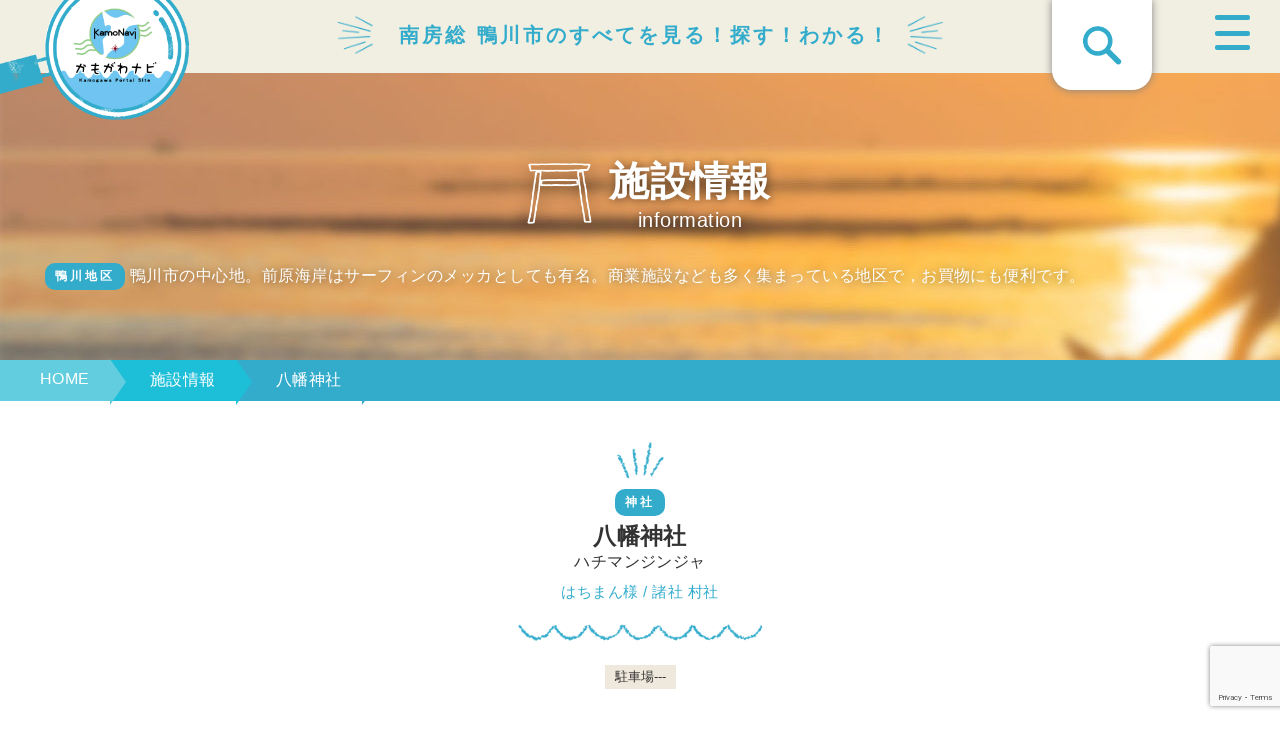

--- FILE ---
content_type: text/html; charset=utf-8
request_url: https://www.google.com/recaptcha/api2/anchor?ar=1&k=6LfZdWYdAAAAAETQEfzWkWZK55SRSt9drwuAlify&co=aHR0cHM6Ly93d3cua2Ftb25hdmkuanA6NDQz&hl=en&v=PoyoqOPhxBO7pBk68S4YbpHZ&size=invisible&anchor-ms=20000&execute-ms=30000&cb=38xf9pdyt07z
body_size: 48554
content:
<!DOCTYPE HTML><html dir="ltr" lang="en"><head><meta http-equiv="Content-Type" content="text/html; charset=UTF-8">
<meta http-equiv="X-UA-Compatible" content="IE=edge">
<title>reCAPTCHA</title>
<style type="text/css">
/* cyrillic-ext */
@font-face {
  font-family: 'Roboto';
  font-style: normal;
  font-weight: 400;
  font-stretch: 100%;
  src: url(//fonts.gstatic.com/s/roboto/v48/KFO7CnqEu92Fr1ME7kSn66aGLdTylUAMa3GUBHMdazTgWw.woff2) format('woff2');
  unicode-range: U+0460-052F, U+1C80-1C8A, U+20B4, U+2DE0-2DFF, U+A640-A69F, U+FE2E-FE2F;
}
/* cyrillic */
@font-face {
  font-family: 'Roboto';
  font-style: normal;
  font-weight: 400;
  font-stretch: 100%;
  src: url(//fonts.gstatic.com/s/roboto/v48/KFO7CnqEu92Fr1ME7kSn66aGLdTylUAMa3iUBHMdazTgWw.woff2) format('woff2');
  unicode-range: U+0301, U+0400-045F, U+0490-0491, U+04B0-04B1, U+2116;
}
/* greek-ext */
@font-face {
  font-family: 'Roboto';
  font-style: normal;
  font-weight: 400;
  font-stretch: 100%;
  src: url(//fonts.gstatic.com/s/roboto/v48/KFO7CnqEu92Fr1ME7kSn66aGLdTylUAMa3CUBHMdazTgWw.woff2) format('woff2');
  unicode-range: U+1F00-1FFF;
}
/* greek */
@font-face {
  font-family: 'Roboto';
  font-style: normal;
  font-weight: 400;
  font-stretch: 100%;
  src: url(//fonts.gstatic.com/s/roboto/v48/KFO7CnqEu92Fr1ME7kSn66aGLdTylUAMa3-UBHMdazTgWw.woff2) format('woff2');
  unicode-range: U+0370-0377, U+037A-037F, U+0384-038A, U+038C, U+038E-03A1, U+03A3-03FF;
}
/* math */
@font-face {
  font-family: 'Roboto';
  font-style: normal;
  font-weight: 400;
  font-stretch: 100%;
  src: url(//fonts.gstatic.com/s/roboto/v48/KFO7CnqEu92Fr1ME7kSn66aGLdTylUAMawCUBHMdazTgWw.woff2) format('woff2');
  unicode-range: U+0302-0303, U+0305, U+0307-0308, U+0310, U+0312, U+0315, U+031A, U+0326-0327, U+032C, U+032F-0330, U+0332-0333, U+0338, U+033A, U+0346, U+034D, U+0391-03A1, U+03A3-03A9, U+03B1-03C9, U+03D1, U+03D5-03D6, U+03F0-03F1, U+03F4-03F5, U+2016-2017, U+2034-2038, U+203C, U+2040, U+2043, U+2047, U+2050, U+2057, U+205F, U+2070-2071, U+2074-208E, U+2090-209C, U+20D0-20DC, U+20E1, U+20E5-20EF, U+2100-2112, U+2114-2115, U+2117-2121, U+2123-214F, U+2190, U+2192, U+2194-21AE, U+21B0-21E5, U+21F1-21F2, U+21F4-2211, U+2213-2214, U+2216-22FF, U+2308-230B, U+2310, U+2319, U+231C-2321, U+2336-237A, U+237C, U+2395, U+239B-23B7, U+23D0, U+23DC-23E1, U+2474-2475, U+25AF, U+25B3, U+25B7, U+25BD, U+25C1, U+25CA, U+25CC, U+25FB, U+266D-266F, U+27C0-27FF, U+2900-2AFF, U+2B0E-2B11, U+2B30-2B4C, U+2BFE, U+3030, U+FF5B, U+FF5D, U+1D400-1D7FF, U+1EE00-1EEFF;
}
/* symbols */
@font-face {
  font-family: 'Roboto';
  font-style: normal;
  font-weight: 400;
  font-stretch: 100%;
  src: url(//fonts.gstatic.com/s/roboto/v48/KFO7CnqEu92Fr1ME7kSn66aGLdTylUAMaxKUBHMdazTgWw.woff2) format('woff2');
  unicode-range: U+0001-000C, U+000E-001F, U+007F-009F, U+20DD-20E0, U+20E2-20E4, U+2150-218F, U+2190, U+2192, U+2194-2199, U+21AF, U+21E6-21F0, U+21F3, U+2218-2219, U+2299, U+22C4-22C6, U+2300-243F, U+2440-244A, U+2460-24FF, U+25A0-27BF, U+2800-28FF, U+2921-2922, U+2981, U+29BF, U+29EB, U+2B00-2BFF, U+4DC0-4DFF, U+FFF9-FFFB, U+10140-1018E, U+10190-1019C, U+101A0, U+101D0-101FD, U+102E0-102FB, U+10E60-10E7E, U+1D2C0-1D2D3, U+1D2E0-1D37F, U+1F000-1F0FF, U+1F100-1F1AD, U+1F1E6-1F1FF, U+1F30D-1F30F, U+1F315, U+1F31C, U+1F31E, U+1F320-1F32C, U+1F336, U+1F378, U+1F37D, U+1F382, U+1F393-1F39F, U+1F3A7-1F3A8, U+1F3AC-1F3AF, U+1F3C2, U+1F3C4-1F3C6, U+1F3CA-1F3CE, U+1F3D4-1F3E0, U+1F3ED, U+1F3F1-1F3F3, U+1F3F5-1F3F7, U+1F408, U+1F415, U+1F41F, U+1F426, U+1F43F, U+1F441-1F442, U+1F444, U+1F446-1F449, U+1F44C-1F44E, U+1F453, U+1F46A, U+1F47D, U+1F4A3, U+1F4B0, U+1F4B3, U+1F4B9, U+1F4BB, U+1F4BF, U+1F4C8-1F4CB, U+1F4D6, U+1F4DA, U+1F4DF, U+1F4E3-1F4E6, U+1F4EA-1F4ED, U+1F4F7, U+1F4F9-1F4FB, U+1F4FD-1F4FE, U+1F503, U+1F507-1F50B, U+1F50D, U+1F512-1F513, U+1F53E-1F54A, U+1F54F-1F5FA, U+1F610, U+1F650-1F67F, U+1F687, U+1F68D, U+1F691, U+1F694, U+1F698, U+1F6AD, U+1F6B2, U+1F6B9-1F6BA, U+1F6BC, U+1F6C6-1F6CF, U+1F6D3-1F6D7, U+1F6E0-1F6EA, U+1F6F0-1F6F3, U+1F6F7-1F6FC, U+1F700-1F7FF, U+1F800-1F80B, U+1F810-1F847, U+1F850-1F859, U+1F860-1F887, U+1F890-1F8AD, U+1F8B0-1F8BB, U+1F8C0-1F8C1, U+1F900-1F90B, U+1F93B, U+1F946, U+1F984, U+1F996, U+1F9E9, U+1FA00-1FA6F, U+1FA70-1FA7C, U+1FA80-1FA89, U+1FA8F-1FAC6, U+1FACE-1FADC, U+1FADF-1FAE9, U+1FAF0-1FAF8, U+1FB00-1FBFF;
}
/* vietnamese */
@font-face {
  font-family: 'Roboto';
  font-style: normal;
  font-weight: 400;
  font-stretch: 100%;
  src: url(//fonts.gstatic.com/s/roboto/v48/KFO7CnqEu92Fr1ME7kSn66aGLdTylUAMa3OUBHMdazTgWw.woff2) format('woff2');
  unicode-range: U+0102-0103, U+0110-0111, U+0128-0129, U+0168-0169, U+01A0-01A1, U+01AF-01B0, U+0300-0301, U+0303-0304, U+0308-0309, U+0323, U+0329, U+1EA0-1EF9, U+20AB;
}
/* latin-ext */
@font-face {
  font-family: 'Roboto';
  font-style: normal;
  font-weight: 400;
  font-stretch: 100%;
  src: url(//fonts.gstatic.com/s/roboto/v48/KFO7CnqEu92Fr1ME7kSn66aGLdTylUAMa3KUBHMdazTgWw.woff2) format('woff2');
  unicode-range: U+0100-02BA, U+02BD-02C5, U+02C7-02CC, U+02CE-02D7, U+02DD-02FF, U+0304, U+0308, U+0329, U+1D00-1DBF, U+1E00-1E9F, U+1EF2-1EFF, U+2020, U+20A0-20AB, U+20AD-20C0, U+2113, U+2C60-2C7F, U+A720-A7FF;
}
/* latin */
@font-face {
  font-family: 'Roboto';
  font-style: normal;
  font-weight: 400;
  font-stretch: 100%;
  src: url(//fonts.gstatic.com/s/roboto/v48/KFO7CnqEu92Fr1ME7kSn66aGLdTylUAMa3yUBHMdazQ.woff2) format('woff2');
  unicode-range: U+0000-00FF, U+0131, U+0152-0153, U+02BB-02BC, U+02C6, U+02DA, U+02DC, U+0304, U+0308, U+0329, U+2000-206F, U+20AC, U+2122, U+2191, U+2193, U+2212, U+2215, U+FEFF, U+FFFD;
}
/* cyrillic-ext */
@font-face {
  font-family: 'Roboto';
  font-style: normal;
  font-weight: 500;
  font-stretch: 100%;
  src: url(//fonts.gstatic.com/s/roboto/v48/KFO7CnqEu92Fr1ME7kSn66aGLdTylUAMa3GUBHMdazTgWw.woff2) format('woff2');
  unicode-range: U+0460-052F, U+1C80-1C8A, U+20B4, U+2DE0-2DFF, U+A640-A69F, U+FE2E-FE2F;
}
/* cyrillic */
@font-face {
  font-family: 'Roboto';
  font-style: normal;
  font-weight: 500;
  font-stretch: 100%;
  src: url(//fonts.gstatic.com/s/roboto/v48/KFO7CnqEu92Fr1ME7kSn66aGLdTylUAMa3iUBHMdazTgWw.woff2) format('woff2');
  unicode-range: U+0301, U+0400-045F, U+0490-0491, U+04B0-04B1, U+2116;
}
/* greek-ext */
@font-face {
  font-family: 'Roboto';
  font-style: normal;
  font-weight: 500;
  font-stretch: 100%;
  src: url(//fonts.gstatic.com/s/roboto/v48/KFO7CnqEu92Fr1ME7kSn66aGLdTylUAMa3CUBHMdazTgWw.woff2) format('woff2');
  unicode-range: U+1F00-1FFF;
}
/* greek */
@font-face {
  font-family: 'Roboto';
  font-style: normal;
  font-weight: 500;
  font-stretch: 100%;
  src: url(//fonts.gstatic.com/s/roboto/v48/KFO7CnqEu92Fr1ME7kSn66aGLdTylUAMa3-UBHMdazTgWw.woff2) format('woff2');
  unicode-range: U+0370-0377, U+037A-037F, U+0384-038A, U+038C, U+038E-03A1, U+03A3-03FF;
}
/* math */
@font-face {
  font-family: 'Roboto';
  font-style: normal;
  font-weight: 500;
  font-stretch: 100%;
  src: url(//fonts.gstatic.com/s/roboto/v48/KFO7CnqEu92Fr1ME7kSn66aGLdTylUAMawCUBHMdazTgWw.woff2) format('woff2');
  unicode-range: U+0302-0303, U+0305, U+0307-0308, U+0310, U+0312, U+0315, U+031A, U+0326-0327, U+032C, U+032F-0330, U+0332-0333, U+0338, U+033A, U+0346, U+034D, U+0391-03A1, U+03A3-03A9, U+03B1-03C9, U+03D1, U+03D5-03D6, U+03F0-03F1, U+03F4-03F5, U+2016-2017, U+2034-2038, U+203C, U+2040, U+2043, U+2047, U+2050, U+2057, U+205F, U+2070-2071, U+2074-208E, U+2090-209C, U+20D0-20DC, U+20E1, U+20E5-20EF, U+2100-2112, U+2114-2115, U+2117-2121, U+2123-214F, U+2190, U+2192, U+2194-21AE, U+21B0-21E5, U+21F1-21F2, U+21F4-2211, U+2213-2214, U+2216-22FF, U+2308-230B, U+2310, U+2319, U+231C-2321, U+2336-237A, U+237C, U+2395, U+239B-23B7, U+23D0, U+23DC-23E1, U+2474-2475, U+25AF, U+25B3, U+25B7, U+25BD, U+25C1, U+25CA, U+25CC, U+25FB, U+266D-266F, U+27C0-27FF, U+2900-2AFF, U+2B0E-2B11, U+2B30-2B4C, U+2BFE, U+3030, U+FF5B, U+FF5D, U+1D400-1D7FF, U+1EE00-1EEFF;
}
/* symbols */
@font-face {
  font-family: 'Roboto';
  font-style: normal;
  font-weight: 500;
  font-stretch: 100%;
  src: url(//fonts.gstatic.com/s/roboto/v48/KFO7CnqEu92Fr1ME7kSn66aGLdTylUAMaxKUBHMdazTgWw.woff2) format('woff2');
  unicode-range: U+0001-000C, U+000E-001F, U+007F-009F, U+20DD-20E0, U+20E2-20E4, U+2150-218F, U+2190, U+2192, U+2194-2199, U+21AF, U+21E6-21F0, U+21F3, U+2218-2219, U+2299, U+22C4-22C6, U+2300-243F, U+2440-244A, U+2460-24FF, U+25A0-27BF, U+2800-28FF, U+2921-2922, U+2981, U+29BF, U+29EB, U+2B00-2BFF, U+4DC0-4DFF, U+FFF9-FFFB, U+10140-1018E, U+10190-1019C, U+101A0, U+101D0-101FD, U+102E0-102FB, U+10E60-10E7E, U+1D2C0-1D2D3, U+1D2E0-1D37F, U+1F000-1F0FF, U+1F100-1F1AD, U+1F1E6-1F1FF, U+1F30D-1F30F, U+1F315, U+1F31C, U+1F31E, U+1F320-1F32C, U+1F336, U+1F378, U+1F37D, U+1F382, U+1F393-1F39F, U+1F3A7-1F3A8, U+1F3AC-1F3AF, U+1F3C2, U+1F3C4-1F3C6, U+1F3CA-1F3CE, U+1F3D4-1F3E0, U+1F3ED, U+1F3F1-1F3F3, U+1F3F5-1F3F7, U+1F408, U+1F415, U+1F41F, U+1F426, U+1F43F, U+1F441-1F442, U+1F444, U+1F446-1F449, U+1F44C-1F44E, U+1F453, U+1F46A, U+1F47D, U+1F4A3, U+1F4B0, U+1F4B3, U+1F4B9, U+1F4BB, U+1F4BF, U+1F4C8-1F4CB, U+1F4D6, U+1F4DA, U+1F4DF, U+1F4E3-1F4E6, U+1F4EA-1F4ED, U+1F4F7, U+1F4F9-1F4FB, U+1F4FD-1F4FE, U+1F503, U+1F507-1F50B, U+1F50D, U+1F512-1F513, U+1F53E-1F54A, U+1F54F-1F5FA, U+1F610, U+1F650-1F67F, U+1F687, U+1F68D, U+1F691, U+1F694, U+1F698, U+1F6AD, U+1F6B2, U+1F6B9-1F6BA, U+1F6BC, U+1F6C6-1F6CF, U+1F6D3-1F6D7, U+1F6E0-1F6EA, U+1F6F0-1F6F3, U+1F6F7-1F6FC, U+1F700-1F7FF, U+1F800-1F80B, U+1F810-1F847, U+1F850-1F859, U+1F860-1F887, U+1F890-1F8AD, U+1F8B0-1F8BB, U+1F8C0-1F8C1, U+1F900-1F90B, U+1F93B, U+1F946, U+1F984, U+1F996, U+1F9E9, U+1FA00-1FA6F, U+1FA70-1FA7C, U+1FA80-1FA89, U+1FA8F-1FAC6, U+1FACE-1FADC, U+1FADF-1FAE9, U+1FAF0-1FAF8, U+1FB00-1FBFF;
}
/* vietnamese */
@font-face {
  font-family: 'Roboto';
  font-style: normal;
  font-weight: 500;
  font-stretch: 100%;
  src: url(//fonts.gstatic.com/s/roboto/v48/KFO7CnqEu92Fr1ME7kSn66aGLdTylUAMa3OUBHMdazTgWw.woff2) format('woff2');
  unicode-range: U+0102-0103, U+0110-0111, U+0128-0129, U+0168-0169, U+01A0-01A1, U+01AF-01B0, U+0300-0301, U+0303-0304, U+0308-0309, U+0323, U+0329, U+1EA0-1EF9, U+20AB;
}
/* latin-ext */
@font-face {
  font-family: 'Roboto';
  font-style: normal;
  font-weight: 500;
  font-stretch: 100%;
  src: url(//fonts.gstatic.com/s/roboto/v48/KFO7CnqEu92Fr1ME7kSn66aGLdTylUAMa3KUBHMdazTgWw.woff2) format('woff2');
  unicode-range: U+0100-02BA, U+02BD-02C5, U+02C7-02CC, U+02CE-02D7, U+02DD-02FF, U+0304, U+0308, U+0329, U+1D00-1DBF, U+1E00-1E9F, U+1EF2-1EFF, U+2020, U+20A0-20AB, U+20AD-20C0, U+2113, U+2C60-2C7F, U+A720-A7FF;
}
/* latin */
@font-face {
  font-family: 'Roboto';
  font-style: normal;
  font-weight: 500;
  font-stretch: 100%;
  src: url(//fonts.gstatic.com/s/roboto/v48/KFO7CnqEu92Fr1ME7kSn66aGLdTylUAMa3yUBHMdazQ.woff2) format('woff2');
  unicode-range: U+0000-00FF, U+0131, U+0152-0153, U+02BB-02BC, U+02C6, U+02DA, U+02DC, U+0304, U+0308, U+0329, U+2000-206F, U+20AC, U+2122, U+2191, U+2193, U+2212, U+2215, U+FEFF, U+FFFD;
}
/* cyrillic-ext */
@font-face {
  font-family: 'Roboto';
  font-style: normal;
  font-weight: 900;
  font-stretch: 100%;
  src: url(//fonts.gstatic.com/s/roboto/v48/KFO7CnqEu92Fr1ME7kSn66aGLdTylUAMa3GUBHMdazTgWw.woff2) format('woff2');
  unicode-range: U+0460-052F, U+1C80-1C8A, U+20B4, U+2DE0-2DFF, U+A640-A69F, U+FE2E-FE2F;
}
/* cyrillic */
@font-face {
  font-family: 'Roboto';
  font-style: normal;
  font-weight: 900;
  font-stretch: 100%;
  src: url(//fonts.gstatic.com/s/roboto/v48/KFO7CnqEu92Fr1ME7kSn66aGLdTylUAMa3iUBHMdazTgWw.woff2) format('woff2');
  unicode-range: U+0301, U+0400-045F, U+0490-0491, U+04B0-04B1, U+2116;
}
/* greek-ext */
@font-face {
  font-family: 'Roboto';
  font-style: normal;
  font-weight: 900;
  font-stretch: 100%;
  src: url(//fonts.gstatic.com/s/roboto/v48/KFO7CnqEu92Fr1ME7kSn66aGLdTylUAMa3CUBHMdazTgWw.woff2) format('woff2');
  unicode-range: U+1F00-1FFF;
}
/* greek */
@font-face {
  font-family: 'Roboto';
  font-style: normal;
  font-weight: 900;
  font-stretch: 100%;
  src: url(//fonts.gstatic.com/s/roboto/v48/KFO7CnqEu92Fr1ME7kSn66aGLdTylUAMa3-UBHMdazTgWw.woff2) format('woff2');
  unicode-range: U+0370-0377, U+037A-037F, U+0384-038A, U+038C, U+038E-03A1, U+03A3-03FF;
}
/* math */
@font-face {
  font-family: 'Roboto';
  font-style: normal;
  font-weight: 900;
  font-stretch: 100%;
  src: url(//fonts.gstatic.com/s/roboto/v48/KFO7CnqEu92Fr1ME7kSn66aGLdTylUAMawCUBHMdazTgWw.woff2) format('woff2');
  unicode-range: U+0302-0303, U+0305, U+0307-0308, U+0310, U+0312, U+0315, U+031A, U+0326-0327, U+032C, U+032F-0330, U+0332-0333, U+0338, U+033A, U+0346, U+034D, U+0391-03A1, U+03A3-03A9, U+03B1-03C9, U+03D1, U+03D5-03D6, U+03F0-03F1, U+03F4-03F5, U+2016-2017, U+2034-2038, U+203C, U+2040, U+2043, U+2047, U+2050, U+2057, U+205F, U+2070-2071, U+2074-208E, U+2090-209C, U+20D0-20DC, U+20E1, U+20E5-20EF, U+2100-2112, U+2114-2115, U+2117-2121, U+2123-214F, U+2190, U+2192, U+2194-21AE, U+21B0-21E5, U+21F1-21F2, U+21F4-2211, U+2213-2214, U+2216-22FF, U+2308-230B, U+2310, U+2319, U+231C-2321, U+2336-237A, U+237C, U+2395, U+239B-23B7, U+23D0, U+23DC-23E1, U+2474-2475, U+25AF, U+25B3, U+25B7, U+25BD, U+25C1, U+25CA, U+25CC, U+25FB, U+266D-266F, U+27C0-27FF, U+2900-2AFF, U+2B0E-2B11, U+2B30-2B4C, U+2BFE, U+3030, U+FF5B, U+FF5D, U+1D400-1D7FF, U+1EE00-1EEFF;
}
/* symbols */
@font-face {
  font-family: 'Roboto';
  font-style: normal;
  font-weight: 900;
  font-stretch: 100%;
  src: url(//fonts.gstatic.com/s/roboto/v48/KFO7CnqEu92Fr1ME7kSn66aGLdTylUAMaxKUBHMdazTgWw.woff2) format('woff2');
  unicode-range: U+0001-000C, U+000E-001F, U+007F-009F, U+20DD-20E0, U+20E2-20E4, U+2150-218F, U+2190, U+2192, U+2194-2199, U+21AF, U+21E6-21F0, U+21F3, U+2218-2219, U+2299, U+22C4-22C6, U+2300-243F, U+2440-244A, U+2460-24FF, U+25A0-27BF, U+2800-28FF, U+2921-2922, U+2981, U+29BF, U+29EB, U+2B00-2BFF, U+4DC0-4DFF, U+FFF9-FFFB, U+10140-1018E, U+10190-1019C, U+101A0, U+101D0-101FD, U+102E0-102FB, U+10E60-10E7E, U+1D2C0-1D2D3, U+1D2E0-1D37F, U+1F000-1F0FF, U+1F100-1F1AD, U+1F1E6-1F1FF, U+1F30D-1F30F, U+1F315, U+1F31C, U+1F31E, U+1F320-1F32C, U+1F336, U+1F378, U+1F37D, U+1F382, U+1F393-1F39F, U+1F3A7-1F3A8, U+1F3AC-1F3AF, U+1F3C2, U+1F3C4-1F3C6, U+1F3CA-1F3CE, U+1F3D4-1F3E0, U+1F3ED, U+1F3F1-1F3F3, U+1F3F5-1F3F7, U+1F408, U+1F415, U+1F41F, U+1F426, U+1F43F, U+1F441-1F442, U+1F444, U+1F446-1F449, U+1F44C-1F44E, U+1F453, U+1F46A, U+1F47D, U+1F4A3, U+1F4B0, U+1F4B3, U+1F4B9, U+1F4BB, U+1F4BF, U+1F4C8-1F4CB, U+1F4D6, U+1F4DA, U+1F4DF, U+1F4E3-1F4E6, U+1F4EA-1F4ED, U+1F4F7, U+1F4F9-1F4FB, U+1F4FD-1F4FE, U+1F503, U+1F507-1F50B, U+1F50D, U+1F512-1F513, U+1F53E-1F54A, U+1F54F-1F5FA, U+1F610, U+1F650-1F67F, U+1F687, U+1F68D, U+1F691, U+1F694, U+1F698, U+1F6AD, U+1F6B2, U+1F6B9-1F6BA, U+1F6BC, U+1F6C6-1F6CF, U+1F6D3-1F6D7, U+1F6E0-1F6EA, U+1F6F0-1F6F3, U+1F6F7-1F6FC, U+1F700-1F7FF, U+1F800-1F80B, U+1F810-1F847, U+1F850-1F859, U+1F860-1F887, U+1F890-1F8AD, U+1F8B0-1F8BB, U+1F8C0-1F8C1, U+1F900-1F90B, U+1F93B, U+1F946, U+1F984, U+1F996, U+1F9E9, U+1FA00-1FA6F, U+1FA70-1FA7C, U+1FA80-1FA89, U+1FA8F-1FAC6, U+1FACE-1FADC, U+1FADF-1FAE9, U+1FAF0-1FAF8, U+1FB00-1FBFF;
}
/* vietnamese */
@font-face {
  font-family: 'Roboto';
  font-style: normal;
  font-weight: 900;
  font-stretch: 100%;
  src: url(//fonts.gstatic.com/s/roboto/v48/KFO7CnqEu92Fr1ME7kSn66aGLdTylUAMa3OUBHMdazTgWw.woff2) format('woff2');
  unicode-range: U+0102-0103, U+0110-0111, U+0128-0129, U+0168-0169, U+01A0-01A1, U+01AF-01B0, U+0300-0301, U+0303-0304, U+0308-0309, U+0323, U+0329, U+1EA0-1EF9, U+20AB;
}
/* latin-ext */
@font-face {
  font-family: 'Roboto';
  font-style: normal;
  font-weight: 900;
  font-stretch: 100%;
  src: url(//fonts.gstatic.com/s/roboto/v48/KFO7CnqEu92Fr1ME7kSn66aGLdTylUAMa3KUBHMdazTgWw.woff2) format('woff2');
  unicode-range: U+0100-02BA, U+02BD-02C5, U+02C7-02CC, U+02CE-02D7, U+02DD-02FF, U+0304, U+0308, U+0329, U+1D00-1DBF, U+1E00-1E9F, U+1EF2-1EFF, U+2020, U+20A0-20AB, U+20AD-20C0, U+2113, U+2C60-2C7F, U+A720-A7FF;
}
/* latin */
@font-face {
  font-family: 'Roboto';
  font-style: normal;
  font-weight: 900;
  font-stretch: 100%;
  src: url(//fonts.gstatic.com/s/roboto/v48/KFO7CnqEu92Fr1ME7kSn66aGLdTylUAMa3yUBHMdazQ.woff2) format('woff2');
  unicode-range: U+0000-00FF, U+0131, U+0152-0153, U+02BB-02BC, U+02C6, U+02DA, U+02DC, U+0304, U+0308, U+0329, U+2000-206F, U+20AC, U+2122, U+2191, U+2193, U+2212, U+2215, U+FEFF, U+FFFD;
}

</style>
<link rel="stylesheet" type="text/css" href="https://www.gstatic.com/recaptcha/releases/PoyoqOPhxBO7pBk68S4YbpHZ/styles__ltr.css">
<script nonce="6zTkFRkDdylMvBdybztZvg" type="text/javascript">window['__recaptcha_api'] = 'https://www.google.com/recaptcha/api2/';</script>
<script type="text/javascript" src="https://www.gstatic.com/recaptcha/releases/PoyoqOPhxBO7pBk68S4YbpHZ/recaptcha__en.js" nonce="6zTkFRkDdylMvBdybztZvg">
      
    </script></head>
<body><div id="rc-anchor-alert" class="rc-anchor-alert"></div>
<input type="hidden" id="recaptcha-token" value="[base64]">
<script type="text/javascript" nonce="6zTkFRkDdylMvBdybztZvg">
      recaptcha.anchor.Main.init("[\x22ainput\x22,[\x22bgdata\x22,\x22\x22,\[base64]/[base64]/[base64]/[base64]/[base64]/[base64]/KGcoTywyNTMsTy5PKSxVRyhPLEMpKTpnKE8sMjUzLEMpLE8pKSxsKSksTykpfSxieT1mdW5jdGlvbihDLE8sdSxsKXtmb3IobD0odT1SKEMpLDApO08+MDtPLS0pbD1sPDw4fFooQyk7ZyhDLHUsbCl9LFVHPWZ1bmN0aW9uKEMsTyl7Qy5pLmxlbmd0aD4xMDQ/[base64]/[base64]/[base64]/[base64]/[base64]/[base64]/[base64]\\u003d\x22,\[base64]\\u003d\x22,\x22w7nCkVTClEbDlsOSw7cURcK3VMKcNG3CkTcBw5HCm8OawpRjw6vDmcK6woDDvkQqNcOAwrbChcKow51EW8O4U1fCiMO+IxLDhcKWf8K3Y0dwZ31Aw54Fc3pUdsOJfsK/w7XCvsKVw5Y6T8KLQcKbKSJfCsK2w4zDuVTDkUHCvnjClGpgPcKaZsOew5Zjw40pwpR7ICnCqsKKaQfDpcK6asKuw7Nfw7htNMKOw4HCvsOswpzDigHDh8Kmw5LCscKPYn/[base64]/FMKqw7sPQToZw6PDgHR6CkMxcsKaw5BeQDMGIsKRcgzDg8KlOm/Cs8KLIsOROFDDucKmw6V2EMKJw7RmwqTDvmxpw6zCk2bDhn3CncKYw5fCtyh4BMOQw7oUezjCicKuB04Rw5MeO8ORUTNqTMOkwo1hSsK3w4/Ds0HCscKuwrEAw712HsOkw5AsUGMmUydlw5QyQCPDjHA5w5bDoMKHb0gxYsKPB8K+Gih/[base64]/DuDfDmjPCrsOlwoJPw6Acw4fClGjCqcK2QsKDw5Eddm1Aw4MFwqBeb1RLbcKlw75CwqzDry8nwpDClVrChVzCnUV7woXCrMK6w6nCpjIswpRsw5J/CsONwpLCp8OCwpTCgMKybE04wpfCosK4TDfDksOvw7Idw77DqMKgw7VWfkTDhsKRMzbCjMKQwr5fXQhfw7VYIMO3w6/Cl8OMD1IIwooBScODwqN9JDZew7ZbeVPDosKsZRHDllY6bcObwpPCgsOjw43DqcOTw718w7HDn8Kowpxuw4HDocOjwqPCkcOxVi4Tw5jCgMOOw4vDmSwdOhlgw7LDucOKFELDumHDsMOIYWfCrcOscsKGwqvDhMORw5/CksKtwpNjw4MZwqlAw4zDskPCiWDDlXTDrcKZw6LDszB1wo15d8KzAcKCBcO6wrvCmcK5ecKEwq9rO0lAOcKzO8O2w6wLwp9BY8K1woU6KwB0w6tYZ8KCwrY2w7HDhW1jSTXDgMOFw7TClcOtAx3CqsOIwp8Zwpcfw6pmKcO2VWF3JcOAe8OxA8OnPj/CvkcUw6HDvQcqw6Bjwoo0w4jCoBUoFsOBwrbDpXofw6/[base64]/CiCcDwobCjDDCj8ODw7Quwr03w7/DiiNZAsKmw7XCjlB9I8O3XcKZETjDvMKAYx7CrcKbw4YbwokUDVvCiMOqwp4xRsO+wpYXU8O7fcOGCsOECAR7w5M7wrFKw4HDuXrDgTPDo8OZwqzCtMKJAsK/w5nCjj/Dr8OqdMO1a2cbOzkAEcK/wpjCjCkWw7TCq1bCqCvDnAVywqHDpMKdw6dLE3Q+w73Cl17DkcOTeEwow5hLYcKfw6Alwqx6w5DDqU/Dk3xlw5UgwpsIw67DhMKMwo3Ds8KFw6YJMcKLwqrCtQ3DhMOpfUbCoFTCm8OoAibCvcKdanXCoMKowotzICodwqPDgm0wF8OHTcOawpvCkRHCiMKkc8OiwonCmis9AS/CvyrDoMOVwpl0w7vCk8Oywp3CrDHDssKTwofChAgFw77Cii3DocOUGi8jXkbDrMOcZXvDgcKDwr8ow6zCkEYvw7lyw6LClFHCvcOiw4fCv8OKBsKVKMOjNsKDDMKVw59yT8O/[base64]/CoMKgw7JVwqFUMyzDjUhHw4DCjsKGJsKswoPCvMKJwrcqAcOuI8KIwoNsw74PVjEoRDrDsMOIw7vDrC/Ct0jDjlvDuGIqdk86QiXCi8KJQG4Ew5fCjMKIwrZfJcOBwpF7YwLCmWoow7zCtcOJw5PDglktcjnCtl9DwpU2M8Ovwr/CgwfDgcO6w5cpwoICw684w5oowqXDnMOWw5/CmMOuBsKMw6lVw6fCli4kccOVPcKjw5fDgsKYwq/[base64]/Cqi/Cs8OafsK6AH3Dp8Kmwo9yw4pBw43Din/CnVFOw55ECizCgCkVEcOHwrPCo0Ufw6/[base64]/w79qw7PCpWNmw7A7QxHCpMKiwo19wqbCuMO8QgcEwoTDksOZw6gFK8OywqVOwobCu8OUwowdwodnwofClMKMQD/DoEPCh8O4TBpJwpdwAFLDnsKMKMKPw4dzw7l5w4HDqMOAw55gwrDDuMObw63DkRBgXS/DnsKkwrnDiRdmw7pKwpHCr3VCwrDCl0rDrMKew4Rdw4PCqcOlwqEdI8O0EcOiwq7CosKRwoxrEVAVw45+w4fChiLChhwOTSYoDW/Cr8KjC8OmwpQkAsKUXcOFfm96WcOUPTgbwp8/w508XsOqCMO2w7rDuGDCkyZdRcKrwrPDkUNfUcKON8OeSlc7wqzDm8O6Mm/DlsKfw4IQXCzDicKQw4RXX8KIfwrChXxfwpciw4LDpMKFRcOPw7bCtcKFwp7Cv3NVw53CkcKtJw7DrMOlw6JUI8KzFx0eD8KIVsOrwp/Dl0B/ZcOtMcOOwp7CqRvCmMKPIcOFfivCrcKIGMKcw7QnVAEYS8OEZMOfw5rChMOwwoBhV8O2UsOqwrYWw6jDn8KsQ3zDlzRlwpAwMy95w4rDnX3CtsOtcgFYw48mSV3Dq8Oew7/[base64]/DgcKXZcKDGSlYCAl8FMO2wqDCk8K4TU4/w4MHw5rCs8Ocw4EHwqvDvgENwpLCrz/CpBbCrsK6woNXwprCrcKfw6wew53DmcKaw5PDt8O1EMOFNXTCrlF0wo/DhsKFwotMw6PDjMK+w4Z6QRjDvsKvw6MFwqtgw5fCkiZhw5wwwp/DvGt1w4l6M0TCmcKQw44NMHVRwr7CisOnNmFUMsK0w4YXw5ZZcjBeZMOtw7QGeWJqXzsGwrwDRcOGw4IPwpkyw7nCrsKkw6V1IMK3Y2zDq8OXwqfCmsKDw5ZvUcOyQsOzwp3CnRJ2H8OXw4DCsMKlw4QZwpDCn3wSJcKvVXcjLcOBw4wpFMOBcsOyDAfCmShxZMKGSA/Ch8O8EQjDt8KFwqDDlsOXDMO8wpLClHfCgsOlwqbDlWLDoBHCssKFGsKJw6diYD1vwqAQJjAcw5XCv8KTw6zDoMKDwpLDrcKmwqVbO8O4wpjCksOnwrRiViXDgyU+FF5mw6Mqw4MawrfCkUvCpnwhHlPDicKDSQrChw/DhMKYKDfCrcK/w5DCocK7AEdvAGVvGsKawpE8HEDDm3d5w5DCm3cSwplywr/DjMOFfMOgwpTDgsOwInzCisO8JcK1wrp8wqPDvsKKCnzDim0Bw6bDhEsETcKGQ0Fxw6LChMOqw7bDqMKDKkzCigUHAMOhNMKUZMOuw416WyjDv8OJw6PDusOmwp7CncKMw6UYMMO4wozDkcOyUCDCk8KwVcOJw4FQwp/Ch8KswqRPMcOrSMK0wr8Pwq3CpcKmZVjDisK8w7/Cv1ABwpVAbcKfwpJUd27Dq8K/AV1nw47CmFl9wofColbCiiTDpRzCtD9zwq/DvMOdwrDCtcOfwocpQ8OgbcOcT8KESxXCr8K6MXppwpXChFJjwqoVFycEOHoLw6PCkcOLwrnDusKWwr1Vw4EMQj4rwp5lewvDisOfw5LDhMKWw4TDshvCrh8Nw4XCmsOYLcKVYSDDjwnDj0vCjsOkTRgWF3LCiG3Cs8Kww4E1FRZ+w6HCniMgYATCt3/[base64]/CmsKveVrDgMOBMCt7w5IrOjYKwqbCmAnDiXrDkcKhwpQRSHTDrDdow7LDr3nDosKwNMKIcMKoUQbCq8K+TGnDv1gaWcKTbMKmw7URwpUcOHRVw4xWw5drEMOYDcO9w5RaGMO+wpjCrsKnLVR8w7Brw4XDlgFBw7LDisKsLRHDgcKlw4E/[base64]/CmwvCjsKrw6kjI3YuwpDCg8K1w5/Ds8KwHHguw7wnwrlMOSFeT8KGdjjCrsOtw73CicOfwoTCl8Otw6/Csy/Cu8OELwfChQwWNElqw6XDpcOYLMKKJMO3LG3DjMKEw4gTZMKnPUNTeMK2QcKVZSzCozPDrMOtwpfDp8OYc8OGwqjDmcOuw5XDhkMxw7Apw6YeG1YYYQhhwpPDjDrCvGDCnirDgCvDtCPDmDvDqsKUw7YbNgzCsU1/GsOSwpgCwobDjcKNwq8cw7obOMKdDsKMwrtfIcKewrrCicKsw619w7pVw7knwoNiI8OrwpBkKTbCoXs0w4jDpizCr8Ouw5o0FgbDvxZ/w7hiwr1OZcOqYsO4w7J4w75PwqxMwq5HIlXDojbDmCrDmFQhw7/CrMOsHsOow5fChMOMwrfDisKaw5/DmMK2w4fCrMONV0kNbkxxw73Co09ZK8KwMsOKccK4wqUbw7vDuC5cw7IXwotvw413XTZ2w41IVysBNMKteMO8BnZww6nDkMKtwqjDmA8fb8OrTzvCqMO/CMKYQVXCq8OZwpkJKcOATcKmwqYRasOMW8O3w6wsw799wqvDtcOMwp/[base64]/YV80w40qw6/DlUTDsXLDjMKQw7odP3DDmX3DnMKlaMKOW8OHT8KMfA/Dhnp0wr1eZcOZHRx9ZzxHwpfChMKHEXbDssK+w6TDnMORUFo6U27DqMOpYsKbenwhJm0dwp/Cghgpw7HDisOnWAAUworDqMKdwq5Owowiw7fCjFc2w6cCFi9Lw6/DusKMwrrCoX/DnSxBaMKbC8OgwovDrsOQw74tB2R/YTIASsOYQcKTMMOKVEHCicKJRcKzKcKZw4TDuBLChF0qYVgNw4/[base64]/DuVBGw7wxUsOyCsK8NSc8wrpxZMOFwp3CrMK9F8OUP8OhwoEeaWHCtsOBIMKffMKqY0UOwrcbw5E/TcKjwp/Cs8Olwr1mKcKeZS0gw4oOw6vCjXzDsMKuw7E8wqLDj8KYLcKkMsKPbxJbwph+BRPDuMKTL2NJw4TCmMKKWcOyOQnCrnTCuDYCQcK3RsOCTsO/KsOoXMOMNMK1w7DClE/DpnXDsMK3SEnCjVjCh8K0U8Ohwr/DlsOEw7Vgw57DvmsQIi3Ch8OVw5LDjBfDmcKzwo4GJcOgDcOraMKtw5NSw6jDiEXDtWbCvlfChyvDnQjCvMObw7Fzwr7CvcOBwqNFwpZJwr47wpgrwqTDlcKNXEnDqB7ChjHDn8OxdMO9SMK6CsOFccOTAcKHFh19Wi/[base64]/[base64]/Cl1DDjmxpSsKwwrXDukMkXsKmwo12d8OCTB7Ck8K6HMKME8O/KybDvcObBcOiC14JZm3Dl8OPCsKwwqhcE0Zpw5EDdsKrw4vCsMOscsKhwqRHLX/DklLDnXdqNcK+M8Oqw5jCszrDqMKJT8OVBnrCncKHB1g0eBXCrBTCv8K1w4XDqjLDmWRtw7ReYBQBH0ZOXcK3wrTDtj/CrTvDjMOuw6cswqVcwpEHfsKqb8Opw4VXAD8gX1DDuVw2bsOMwqlCwrHCtsO+ccKbwp/DncOlwonCkcO5DsK0wrN2cMOcwofCgsOMwrvDsMOBw5c0CMKmWsKRw4/Cj8K/w5JCwozDssOeaDUgFT9Iw4gpEEwLwqtEw780fyjCl8KTw7ExwpRbT2PCl8OGXlPDnhAiw6/CtMK9e3LDkCxKw7LDmcOjw4HCj8KUwqtRw5tjR0lUdMOnw7TDuR/[base64]/ZFrDucO8Vz7DlAo6T8O9w7fDgMKJNsKNWsO9dDrCscODwqfDmmLDtmBhF8K7wq3Dg8KMw40Dw4xdw4DCkEfCiy5/BsKRwozCvcKzc0lBWcOtw60MwqzCp13Ci8KdE2I8w7lhwpU5ScOdVBIvPMOUccOPwqDCkBlNwptiwo/DuWohwq4pw47Dm8KTXMOVwq3CtCthwrVANih6w53DpsK8w6nDtMK2dW3Djk/Cu8K6YBkWMnDDicKEAMOlUQxyFwUvHH7DucOTAGIODgpHwqjDuX3Dj8KIw5VLwr7Cvl5mwpYTwoAtb3HDr8K/KMO0wqDDhsKjdsO/SMOlMxRFGwZNNRh5wpjCg27CnXgsKzHDpcKFEWDDs8KLTEPCiEUAUcKIUgvDp8OUwq/DsR1MScKYRsKwwosNwpnDs8ObPzdjwrPDpsOWwoMVRh3CkMKWw7xFw6jCusO3J8OzTxx1wr7CtsOOw6IjwoDCl1jChgkJVMK2w7QgHWAERMKMWMOJw5fDlMKEwr3Dr8Kzw6BPwqLCqsO/[base64]/wqZiGB7CmsOSHcKDwopjwpLDuA7CtzPDswIVw50Wwr/DiMOYw44OIlXDjcOAw43DlixswqDDh8KIA8Kgw7bDiwrDgcKiwq/[base64]/[base64]/CgcKdwrvDp8KTR8K6w7N5wp8mwovCuMKAbl8rZCxawqx0wqdewqfCt8Oawo7DhBDDgTPDq8KHNlzDiMKgaMKWfcKgBMOlbD3DgMKdwpUZw4DDmkp5GXjDhsKUw5R3cMKgb0/Dkg/DqXxswpR5QnBCwrQ1acOXFGPCkALCjMOmwqlgwpogw4rChHTDtMK1wrxhwrFZwphNwrhpcirCg8KEwq8bHMKZa8Kzwp1/fAZuKDRbBsKOw58Yw53DlX5MwqPDnGgoe8KwAcKPccKdUMOrw6teNcOHw4EDwqPDnCdjwoB/CcOywqBvPX14wqM9MkzDsHV+wrBJJcKQw5LCgMKeEUVLwpRRNyfColHDk8KQw5tOwoByw5fCt2DCucKTwoPCvsOBIgMRw5LDuULCs8OaAiHDocO6L8KUwo7CrCDCncO5F8OoN0PDondSwofCrcKJUcO8wq/Cr8ORw7vCsRUtw6LCkyMZwpVywrVuwqjCmsOoME7CsVhMXisVRjZOKMKCwpIvHsKww4lqw6/CosKKHMOXw6t7ESkew59BPydgw4YzFsOxARg1wqTDksKowoZoVsOpO8O1w5nCgcKhwqZ+wqLCl8K7AcKjwr3DjlXCh3sDIMKdKCXDoSbDiEQiHWnCmMOIwrofw4dVVcKFcizCmcOmwp/DsMOse2rDgsO7wqEBwr9cFGFqOcKlXyx+wojCjcKlSHYYQ30LIcKeF8OFJBPDtywXH8OhC8O1awZnw5jDg8OCdMOSw5scR2LDtDpkaX3Cu8Oww7zCvAvCpSvDhVvCmMOfHTxmcMKzFjlzwopEwrvDpMOBYMKuLMKKeRILwqXDvkcuDsOJw6nCusK2dcKkwo/DtMO/f184PMOgIMOUwonCvVTDgcOyLGvCq8K5Qz/DosKYFzAAw4dnwpt5w4XCmQrDmMKjw7Q6ScKUEcOLaMOMccOJXsKHRMK7GcOvw7Y0wqRhw4Y2wqtyY8K/b2zCi8KaUwg2GS8rRsOncMKyA8KNwrtRBE7CsmjCqXvDtcOKw6NWeQvDisKJwrDCkcOKwrXCl8KOw7FnBMOANzIlw4rCpsO0fFbClWFIQ8KQC1PDpcKPw5FtOMKfwoNawoPDgsOvH0s4w5rCp8O6CXo3wonDkSLDjGLDo8O/FcO2MQcZw4PDjQzDhRTDjTxPw4NTGsOYwpTCiw1xw7Z8w5c0GMOsw4UDQi/DqALCiMKdwowEccKKw4FdwrZVwrtFwqxSwoYaw4/CmcKPKkjCtXN5w689wrXDinfDqHggw5Z/wqZGw5EvwqHDoCIBNcK3W8Ktwr3CqcOsw61swqfDv8OIwobDvnwvwo0Ow6TDhQzCkV3DqQHCj1DCjMKxw7fDvsO1aydAwq0HwrDDjVHCqsKuw6PDizVkfm/DpsOKHi41BcKZVTkQwpzDvGXCkMKYH3LCoMO4G8Onw7nCvMOaw6PDpcKWwo7CjG1iwqs+IcKzwpEYwrdkwoTCowfDi8OVdxDCs8O3WVvDrcOuW19QD8OQScKDwqnCjMOtw63Cn24/NxTDgcK9wqV4wr/DgVjCtcKew53Du8K3wo9tw77DrMK+XDvCkyR/FwfDiAd3w7B7E33DvBHCo8KcaDvDocOawowZdX1CO8OWdsKyw7nDisOMwrTDo3ReQEDCscOWHcKtwrBJXVDCi8K3wo/DnTovBAnDosOFXsK+wpDCjDdtwrREwrDCsMOEXMOJw6zConbCrCYvw5DDhC9NwpHDgsKewp3DkMKvTMOAw4HCt0bCjBfCik1kwp7DiWzCvsOJGnwEHcOcw7zChjFGChzDmsODK8KUwrvDvAfDvsOuM8OsD3p7UMOXSMOnTykrZcORLcKVw4PChcKCwpbDgztOw6dFw4/DvcOSYsK3esKfD8OiFcO5X8Kbw6/DuW/[base64]/DlsKrLjbCkw/CgTZiUzHChUXChRXCiMO3PynDl8KSwrzDpVJ9w6t1w4zCgATCqMOWEsO1w7PDo8Okwr7ClDpvw7nDoARxw5/Cs8OnworCh2NdwrfCqFfCjcKlNcKCwrXCpUoHwohKZTTCs8Kfwog6wpVYAmVQw6bDv0VfwponwrjDpRp0GSxJwqZBwrHDjiAlwrNdw4HDiHrDo8KELMOKw43DsMK1XsOxwrQXUMKhwqdNwrEaw7nCicOCCnR2wqjCm8Ofwpoew5DCpk/[base64]/CqCvCrMO0w7vCtiZUwowecVIGwpUYwoxcwo/ClELCqApew40eHnbCg8KTwprCusOaOwlCWcKxQSQKwpQ1WcK/[base64]/Cr8OgdVPDsxokw69tWDECw7PDhVLClwlrTEgCw4jCjAVOwrZiwpdew7ZhJcKFw6LDtnLDvMO7w7fDlMOEwoRiG8OfwoYIw78fwoEGdsOBIsOtwrzDnsKzw6jDpVPCocOlwoDDnsK/w68BZ2gMwqzCpErDksOfflFQXMOeEyRxw6bDvcOWw5bDpDdew4MJw51vw4bDocKhG24Ww53DisKvXsOcw5dLIAXCi8OUOX4ww5d6Z8KRwrPDmjrCjRTCpsOqEUHDjMOVw7PDtsOSbW/Cj8Oiw7QqXxvCoMKQwpZawprCtVtTcWDCmw7DpcONMSrCjMKHaX1ZPMOpD8KWPMONwqEww6nDnRhIKMOPM8OqAsKgNcK4QTTCiFDCog/DscOUJsKFOcOqwqNnc8KCbcOSwrkhwoZnX3gbbMOvLzHCl8KQwqLDuMOUw4LDosOpH8KsRMOQNMOtBMOPwqh4wpnCiWzCmmRzJVPCgcKTb23DjQA9BU3Dom4bwos8FsKPDlbCvwh3wqQ1woLChB/Dh8ODw4x+w7gNw5IHZRbDmcOMwo9pYVxRwrzDtC7DtMODLsODR8OTwqTCuB4jESFNVBHDlV7DhAXCs2nDt1I1eVY+dcK0IDfCgUnCrUbDlsKuw7TDnMOXEcKjwr82PcOwN8OAworCn2fChxlKPMKaw6Q7AmBWZ2EWDsOOQWzCtcKWw4Rkw5JLwrkcFQnDpnjChMO/w4HDqlMMw4HCvGRXw7vDpwTDtQYYMRrDuMOTw47DqMKQw71mw7nDmk7CkMK/wrTDqkPDnRbDtcK2WCV9KMOBwppfwoDDikNPw7NlwrViKMO5w6sofx3ChMKNw7NkwqAROcOaEMKjwoJ9wrgFw4Nbw4nCii7DmcOVSWzDnChYw7bDvsO9w7cyImfDisOAw4cjwpZ/YijCl2Bew5nCi0oswoYew6bChjPDisKkJh8Jw7EQw7kuAcOow5NCw7DDjsKRC0Ewc2w6ahABAwLDrMO6N19XwpTDksOzw4XCkMOOw7Bnwr/[base64]/[base64]/Cu8Kbw6Y4wqfDhMOywpVHGcOqaUXDogYrCWLDmlLDscO+wr8hwrJLdwd1w4TCmzxkBGR9OsKWw4DDlBDDgMKSI8OABUd8eH/CnnfCoMO3w5zCohDCisO1OsKfw6Rsw4fDp8ONw65wE8O/EcKmw7PDry03VwnCnxbCoGrDrMKeecOzCiomw4IpP1HCqMKZb8KQw7F1w70Nw7NFwq/DlMKMw43DsWYKF0fDg8OywrHCs8Ofwr/DiBNhwpB0w5jDlWXCjsObQMKuwr3DjsKAX8OmTHcpAcOOwpPDjy7CksOCQcKuw5h4wokOwrvDp8O0w4bDoXvDgcKZEsOnw63Co8K4VMKDw6gjw5IPw4pCKsKxwpxMwpk/KHjDt0bCv8OwDsOXwpzDgELCvy5xbHLDh8OKw5zDp8KAw5XClcKNwrbDihXDm2k3wqkTw5DDjcKyw6TDiMOIwpDDlCjDhMKddGNZMnJuw7PDuDTDrcOoc8O2HMOcw5zCjcOZTsKlw4TDhmvDhMOdMcOhPBTDpmUewqR5wpR/VMOJwo3CgRwpwqlAGTxCwqPClUvDr8KoB8OlwrnDn3ksag3CmghTQRXDuxFjwqF/V8O8w7BaYMOEw4kTwpsGRsK8I8K7wqbDiMK3wqxQO1/[base64]/wpY+R8O0wpBtwr04w6tfw6TCuMOHwqAFDU/DgcOMw7dNcsO1w6QTw7l+w5DCskDConxhwrDCkMOgwrFRwqgEdsKtGsKhw6XCjFXDnGLDnCjDo8KMQ8KscMOYE8O1O8Oaw6AIw5HCicKawrXCkMOSw4zCqcOwEiUyw5VZWsOYOx3DmcKfYlHDmEIzWcKCF8KQWsKWw54rw6wBw6xmw5ZTHEMwex/[base64]/wrEdY8O8U8OUw7nCsFBVc8KlIsOgw4Zhw5kKw547w47DnncGwoVuNjZlKMO5QcOfw4fDh2EIRMOqIW8GJGYOIRNnwr3CvcKpw50Nw6IPF25MS8KUwrBYw60Yw5/CsRsGw5rCkU8jwrjClBY7KTUWT1lHfjJxwrsdDMK2XcKJIQnCpnHClcKTwqAwEhvDomhdwqrCjMKLwpDDlsKMw7/DtcKOw6wQw7HDugXDmcKiF8Odwr83wotZw59NXcO7U0XCpgpKwpjDssO+UwTDuAFswoBSPcOhw6bCnVTCp8KtMx3Cv8O+AFzDusOyFDPCqwXDvUggZcKgw5gAw5bCkwvCj8KVw7/DmMKaO8Kewpc3wqvCs8ORwqYFwqXCrsKpYsOuw7A8YcO4cCByw5DCmMKDwoVwGXvCuB3CixYbJzpow5zDhsO5wpnDrsKabcKjw6PDjlAYPsKNwo1Ewr/DncK/DBTDusKCw4bChDQ3w4zChUV0wooLPMKrw4QdB8KFbMK8McO6DsOhw63DriHCkcOHUXQQGlLDmsKZSMOLMlggTzwkw5NPwrh3KcOLw78FeSUjP8OPYcOnw7LDvSPCqcOdwr3CvR7DujDCuMKCOcOwwp5vdcKDQ8KeZxbDl8OgwpHDokVxwqDDksKbcRLDu8O8wqrCkg/DkcKET3Yuw6NtJsObwqEQw4rDohTDrx87c8ODwqotYMKtTG7CgDhQw7XCicO2JcKBwo/CskvDocOTIynCkQvDmsOVNMOOfsOJwq/Du8KnA8OmwofDnsKhwofCoiXDrMKuI3VLQGrCvU9lwoo8wrsuw6vCtmFMAcKtYMOpK8Ocwo5ua8O7wr/CqsKLPAfDv8Kfw7QeDcK4fE9Ow4pnXMOaUDU1bHUTw70ZZTFoS8OpccOHRcOVw5zDp8ORw5Y9w4crV8OEwrAgYgkEwoXDvGkCM8ObUW4pwr7Dl8Kmw6NNw5bCrcKwWsOXw7PDujTCqsO/JsOvw5PDj0/[base64]/[base64]/w4BEKALDqMKWUzUtwpLDmsKOw6HDkBdqbsKFwolow7kYH8KWKsOKd8KSwpwLFsODAcKzE8O5woDCi8KZWT4kTxNcBwR8wqRGwrDDhcKkfsKKRyPCm8KOPmtjQcOPXMKPw6/DrMK9NS04w6vDqyzDlm3CuMOrwqPDtBtNw6wgJWXCrW7Dn8KpwoF6LzcjCUDDnVHCrljCo8KNWcOwwovCnycKwqbCpcK9XsKcSMO8wqp6NsO6QlYvHsKBwpphNnx/[base64]/Ds8K5XsOIIUpLUXjCmRnDv8KNTmByO21lemnDtixzJA4uw7/ChsObA8KhBBIyw6HDhX/DgCfCpsOnwrbCrBItY8K0wrUTZsKcQA3DmX3CrsKEwr1LwrLDqFTClcKuRm4aw73DhMOgP8OMG8O7wpvDm1XDqHEBVU7CgcOQwqfDocKGAm3Di8OLworCr2JwGHHDtMOLG8K/PUXDjsO4JsOVHnHDi8ONA8KifSPDv8KkFsOdw69zw6pcwqfDtMOJP8Kqwow/w65aKWrClcOwc8OcwpfCtMOcwoh5w6bCp8OaVmA/wpzDnMOxwqlpw7LDisKFw4k9w5HCq3bDklNqcjsEw5Akw6/ClW3Cij3CnnxUcEUhfsOiMcOmwqfCqAHDtSnCpsOrIkcIZMOWVCNmwpUMd28HwrE/[base64]/DoMKffBLDuG9ifC5RP8O6w4bDunDCi8Oiw74UVE1WwqFnXsKQcsOUwoxhXQ4zZcKcwowLJXZgGRPDphPDlcO8F8Opw6gsw5Bmc8Oxw6cpB8OrwpsdMDHDjMKzfsODw43CisOowrLClznDnsOIw409L8OATsONTDvDnC/DhcKSKRDDksKKJMKNAEbDj8OdKRk1w5jDisK6DMOnEXPCkyDDkMK+wrTDmVwSeVc+wrYZw7gzw5LCvmvDmsKRwrXCgicNAUI8wpAGVQ4VfRTCsMOkN8OwGxt1JhTDp8KtH1vDl8K/d0LDpMO9Y8OVwo4mw7omdgzCvsKuwqfCpsOCw4XDs8OhwqjCtMO0wpzChsOqTMOKKSDDpm3DkMOgGcO4wr4tcClMIQvDuikSSHnDiRUMw6l8SUdKIsKvwrTDjMOZwrbCj0bDpmbCglFybMOGYsKswqlYJSXCqnhCw4hYwqnCgB50wo/CpCzDl3w7YRDDrjzCgRZywoU0PMK9bsKHZxjCv8OCwrXCjMKSwoTDucORB8KWScOYwoM8wqrDi8KBwpUawr/DscKkUnvCtww2wo7DjlDCsmzClsKKwpAwwrDCpTDClR9kIMOvw6vCusKOHQ7DjsKHwosNw4rCqgHChMO8XMOWwqzDusKMw4Y0AMOoI8OYw7XDihvCqMOwwo/CgVfDuRgmecO4a8K5dcKYw4gYwoHDsnAzPMKsw6XDukg8O8OMwpXDg8O8dMKBwpLDhMO5w7VPSE0MwpopBsKbw5TDnCRrw6jDtUrCszzDjsKZw59VS8KVwp1BChkYw5rDhHdwS1c6dcKycsOSXwvCjn/CmHQiBxUqw6nCt2ELD8KwFMO3QELDiVx3KMKRw7EAE8Okw79eRMK3wqDCqzRQR3NnNB0vI8OYw7TDgMKwZcKyw7dKwpzDvzbCv3Vbw7/[base64]/Dumx5w6HCscOGwqUCw6rDq8OYwoLCrGfDryMUwqLCvcObwqohK186w4dew44xw63CmyoGUlfDjGHDnDpzexsPdsKpTU0Ew5haUyQmcBDDkEA9wojDgcKfwp8HGA/Di04lwr4pwoDCsSRuYsKfcwdewrRjA8ODw5wPwpHDlFU9wo/DpsOKJAfDvgTDvT9rwr46KMKiw6QdwqnCgcO1wpPCrjJEPMODU8OPaBjCvhzCocKuwrJ7HsOfw6FsFsOtw4Frw7t8K8KbWnzDrxfDrcKSAA9Kw6Y8RnPCuSFyw5/Cm8KTGsONScK2fcOZwpHCvcOHwo9dw75wXRrDv0x5RztNw6d5WsKhwostwrLDgANHFsO3PjlnccOEwoLDhAtmwrVNBXnDrgbCmSHDqkbDtMKVMsKZwqk+NRxDw5B2w5R9wpghamnCocOBbCTDvRhAJMK/[base64]/CuMOtw6ppQcKFwqDDrg7DtmRDwosXwowNwojCg31Bw5rDlivDh8OeXA48Ni5Sw7rDu2Ntwol/BQoNch0Mwodfw7XCjBzDnSTDkF1Tw5JrwpYDw60IccK6KRrDqmjDmcOvwpZRCBRUwrHCkWsOecOQLcKUBMOpY2IOBMOvegtZw6EhwrV/CMK6wqnCsMK0f8OTw5TCq2opPHTCtVbDpsO5T0TDosOCaFVyOsO2wqdoZ07DiEfCqDDDisKkCjnCgMOPwr85IjkZAnrDsALCjcOZPm5BwrJKfTDDv8KTwpVEwooWIsKnw5k2w4/CqsOwwp84C3JABTzDuMKpGQPCqcK9wqjCl8KZw51AEcKNfi9UWh3CkMOTw65/bnvCtsK/w5dGRABxw48NFUDDmlXCpFNAw4PDoGjCnMKJGcKYw4gSw4sQQGAFRgtqw6rDrExiw6TCv17CghVrWRvCk8Ouc2LDhMOuWsOfwo0GwpvCsXRiwrg2w6Bcw6PCisORe33Co8O/w6rDhhfDnMOIw4nDqMKFQsKDw5fDsz4RFsOJw5JhOkwUw4DDpyjDojUlW0TCkB/ChhVWEsOFUBQewqhIw4Vtwp/[base64]/DkMOIwrBsw6fDp3fDv3LCkMOWfcK9w5APw4oJR0/CskrDgghSLgfCs3vDo8KsMhzDqHUgw6fCnMOLw7fCsGp4w65JBlTCjzFCw5PDjcOPBMOAbTgqWUnCoDzChMOmwr7CkMOywpLDoMOXwrx6w67CusOPUhg0wpRkwpfCgl/ClsOJw4l6fMOLw64bO8Kvw6l4wrQNZHHDi8KQUcOIVsKAwonDqcO1w6ZDZCQIw5TDjFxJZHDCjcOFETFJw4nDpMKYwrwIa8OgPH8ZK8KcAcKiwobCjsK/BsKmwqrDgcKJRcKlFsO9RxFhw6sxbSEZGcOMPFFMfh/DqsKYw7QRUkd1N8Oxw7DCgTIhMjVwPMKew7TCrsO5wq/DpcKOCcOFw4/Dh8OLblbDm8Ovw6jCuMO1wpdud8Kbwr/CiEDCvA7ClsO7wqbDl23DtloKK34aw7E+J8OBJMKmw6cOw4QfwqzCicKHw5wcwrLDoWgpwqkMYMKWCQ3DoBxbw7h4wqJacznDm1cgwpBLM8OXwpMXTMOUwrI2w6ZJTsKHWHw4BsKFFsKERkAGw4JUS1vCgMO8JcK/wrTCri/DsE3CpcOdw7LDpH53T8O2w5XCtMOVfsOKwrJlwqnDncO/f8K4f8O5w73Dk8OtGExBwqc+LcKOGsOpwqvDq8K9DTN4ScKLX8ODw6kUw6vCvMOyOMK6QsKYBDbDg8KRwrVyTsKfPhxNHMOBw4F8wq0Qa8OBJsOJwqB/w7cZw5bDvMOdXzTDosOgwrJAORTDtsOEIMOAaXnCjUHCjMO5T35gGsKcBcOBMjgTIcONJcOJCMKUKcKEVjsnVhg2G8KOXCQdVGXDnwxRw5RDZgdcW8OsTX/Do1d2w5ZOw5BjW2VvwpvCvsKtXW93wp9Vw5Zuw5fDoBTDvxHDlMOSeyLCu2fCicOgD8Kuw48uXMKMDRHDtMKnw5zDgGfDnGbDj0YQwqDDkW/DssOPfcO7cDclPV/CrcOJwopuw7pEw79xw5HDosOtYsOxQ8KYw7IhVwoCfcOAY0ozwoUPFmQXwqc0w7FZU1xDKSJaw6bDoTrDrl7DncOvwoo6w6/CvRbDq8Oza0TCpmV7wqHDvQtpY27DnBwVwrvCpVVgw5TCsMOPw4/CoDHDvjnDmGNHRzIOw7vCkz41wqTCl8ONwr7DlmZ9w7whPlbCrzlBw6TDvMO0PXLDjMOMeVDCmiLCncOew4LCksKWwqrDscKXXk3CrMKOPDssBcKawrPDuiUTWUQWZ8KUGcKpbWDCu1/CnMOQYQHCn8KjL8OWWMKVwppIBcO5asOtIyNSN8K9wqBGbhPDvsOEeMOvOcOZd0jDt8OYw6bCr8O2dlPDqzFTw6QCw4HDvcK6w4l/wqZlw4nCrMKuwpEJw7xlw6Q4w7HCj8KawqzCnj/DlsOofCbCv27DoxzDvBPDjcKdKMOLRMOVw7vCtcKCeizCrsOnw7Vlb2PCjcOnT8KhEsO3YcOaf1bDnSDDjyXCrAceBnUBWlYzw68Jw5nCoFXDmsKTTzcjPAfDhMKSw5Rrw55EbS7CpsK3wrvDsMOfw6/CqzTDrMOfw48+wqfDgMKGw5hzKQLDrMKPKMK2B8KhC8KdMsKracKtRAV4JyXDk1zCgMOPEXzDuMKFwqvCnMKvw5TDpD/Dq35Dw5fCl1wpRzTDuGAiw67Cp2HDjhEFeivDtQd+DcKDw6s/P23CosO9c8OZwp3CjcK/wojCscOHwoMEwoRawo7ClggzXWcuJ8OVwrltw4wFwocOwrXCl8O+MMKbKcOsD1xgdlIFwpB0CcKpEMOka8OAw70Bwowgw5TCujgIVsOAw7XDl8OUwqULwq/[base64]/w7gRGsKEQyfCgcK7w4bCicOxwqEVKsKwchvCssKrwrzDiXZwP8K9MATDiXvCncOQdn0yw7ZPFMORw4zChyB+MX02w47CmFfCjMK6w7/CnmTChMOldGjDrHYnwqhDw67CuxPDoMKZwprDm8KZYE56PsOEQVsIw6DDjcO7eykhw6k9wpHCu8OcbUhtFcOow6UBO8OcDychw5rDgMOEwpBNbsOMf8KTwog3w7NHQsO+w4UXw6nCtMO+PGrCj8K/w4hGwrFmw6/CgsKTN0tJRMKOCMKpJWbDrSbDl8K4w7clwo5+w4PCmko7MFjCocKxwrzDv8K+w7zCpDszBmMbw4Uww6fCgE1rFEzCr2LDtcOlw4rDjG3CmcOoFUPDjMKJXjPDq8Kjw5MbUsOAw6/CkG/[base64]/[base64]/DrcOZwq89ECJcwpc4w5bCl8KDwqXDlcKuwqsaLMO/wpJcwq/DisKtFMK+wplcbxDCj0/CucO3wq/[base64]/Cp8OKwp7Cqg/DtcKmwrnDvsObI8O+YMKWWcKBwpPDs8OuGcKPw67CmsOQwog/QzTDpHTDnEJ3wppLL8OPw6RQM8Orwq0HdsKdPsOEw6gGw7k5eVTCpMKkSGnDrV/Cp0PCu8Opc8KHw60qwpDCmgsReEwbw5dfw7YQMcKbI1DCtl4/SFfDscOqwoxKZMKzSMKywpAdRsOMw7JyS38dwoDDjsKnO0HDg8KawoXDjsOoViFQw45DLQFuITzDpGtPeVNiwoDDqmQYSll8ScO7wqPDkcKhwojDuHtbNHnClsK0BsK0AMObw7/CuTsww5EYd3vDoVI/wqvCqDgbw4bDsSjCtcOHQsOHwoUKw6ZJw4QswoBcwrV/w5DCiiwnKMOFVcOUJgfDhWDCgGV+TxABw5gkw4cMwpNTw740wpXCosKlXsOkwrnCoxAPwrs8w4nDgwYiwqQZw5PCkcOINS7CsyZQEcKMwoZHw70yw6/Ds3vCpMKDwqYnR3okwqs1wp4lwpUkSic2w5/Dk8OcCMKRwqbDqE0Jw6JmR2tGwpXDj8Kiw7QRw6fDuU4hw7XDoDphZ8OvRMOxw6/CsnIfw7HDkzBMGwDCoGI9w540wrXDswluw6s7KBPDjMK6wo7ClSnCkcO7wp5bVMKhZcOsSjYlwpXDl3fCq8KpVQNIZBQ6ZT/CsFwnRkouw7c8XQxKV8Kywp8XwpPCkMO2w5TDp8OqIwdowrvCvsOOTncxw7XDjUVNesKIAHBPbQ/DmsO6w53CmMOZfsOXLEgiwodWYxrCncOeBGTCsMOfFcKkaXLCssO3LA4RBsKmeGzCg8KXbMOKworCrhp8wqzCn1oBLcOLBsODeAQdwrbCkW1EwqgOSyZpCSUpDsKUMXR+wrI7w4/CgzU4US7CuwTCpsKbPQdVw5J7w7chC8O9clcjw7LCiMKRw7AOwojDtnfDjMKwARxiCGk1w4tgAcKbw4LCiSAfw47DuDoof2DDu8ORw6vDuMOqwp0QwqnCnwxfwpnCpMKYFsK4w50lwp/DhHPCvcOJITx8GcKPwrszSG4GwpQMJlQdEMOlWsOPw7TDtcOQJzYWLDEWBMKew7JBwq06aj3CkgAGw6zDm0kmw4E3w6/CuEI2Xn/CocKDw7JiF8Krwr3Di2fCkcKlwrbDosO4QMOOw6HCqh4SwpdsZ8Kew5jDqMOcGk4iw4jDq3jCn8KvJhLDksK7wrrDi8Ocw7bDiBjDhMOEw4vCgG0zJEoMFT1uDsKdNWI2UClBBx/CuALDoEVFw7HDjwMYFcO5w7g9wqTCqj3DoRPDpcK5wqtcdhAQV8KLQVzCrcODXi/[base64]/CuwnDs8Kpwq1Tw7TDtiLCu3dfQ8ONw4fDgnlBLMKDFWrDn8ONwqwLwpLCqE8JwpXCucOAw7XCucOxFMKbwpvDimo1F8KcwpVswpI4wqNlDXA0BhAiNcKgwq/DsMKmCcOZwq7CuGoFw7DCkUElw69Qw4QDw7YhUMK+P8OtwrJIScOvwoUlZTJ/wrMuJ2VKw4cRPsOTwoHDih7DiMOWwrXCozTCigrCn8K6VsOOaMO1wps+wq9VGsKJwo9UFMKdwpkTw67DpRXDrGJ6ThrDuyI5JcOfwrzDkcOoWkfCrkNRwpI7w5gKwp/ClyULUmnDn8OswoIawrjCpcKsw5d6TlFkwr3DhcOGwr3DisK3wqs6V8KQw53DkcKoVsO7LsOlJhtSJcOXw4/CkTQlwrrDvAU8w4xHwpHCszlLdsKcBcKNccO/ZcObw74aCcObNx7DsMOrFsOjw5YYQ2bDlsKhw4fDoSbDq3A7dWhRL0suwp3DjxDDtQvDpMOBcmzDhDTCqELCngvDkMKCwoVcwpwQTEtbwrDCtm9tw4zDlcOjw5/[base64]/[base64]/DqMK1WsOVHwUmw68UZ8KWUMKNbB0kwqkFGTjDmE0/JE1/w7PCscKZw6NXwrjDu8OuXADCkAPDv8KqH8OAwpnDmU7CjsK4FMKWFsKLQVR5wr0DXMKTU8OXNcKsw6XCu3HDosKbwpQrI8OoG2PDkVkRwrkNTsOpGX9ZLsO3wq9AFnDCt3fCkV/[base64]/[base64]/PkhfVnIww5ovOCfCrcODZ8KewoHCtcOLw6LCocOTJ8O4XCzCpMOVRcOrHi7Ct8KKw59aw4rDucOXw7LDkhbDkVTDjMKzZQXDkBjDp217wpPCksOYw746wp7CrcKPG8KdwrPCm8Kawp8pcsKhw6nDgwLDhmrDmgvDvgPDn8OBV8KDwoTDoMOMwr/DkcKCw5jDhUPDvsOCecOXawPCrsOBKcKPw6IVXFoPBcKjW8KoKFE3f0bCn8KAwpXCq8KpwrQIw4JfIjrDpSTDvk7DpMKuwp3DjVJKwqBTXhMNw5HDlG/[base64]/[base64]/[base64]/PsKLGi/Cu8OmwobDgGLChVsYYnocO8K5XcOwwprDpSh7bXvCr8KhOcOhXmZJDgU3w5/Ci0krM2QEwoTDi8OIw5cEwqrCryI9cwkWwq3DqCoAw6LDgMOOw5wjwrEuNE7CjcOLe8KVw4QiIsKOw5RWa3DDncOWf8K9VMOtfw/CvGzCgh3DrGvCp8KXNMKKcMOHIH/CpibDrgfCksOiwr/CiMOAw40GDMK+w7tDG1zDpQzCqTjCqWzCtRgvLVXDl8OHw6LDosKPwobCkmNoUHHCslo5f8KQw7rCs8KHwoXCpiHDsycESmgFMyN1YETDi2vCl8KYwr/[base64]/DuxoSwoNew4UGeWnDinQUw7RRwqcGwqZ+wphzwpZqEWjCjkLCgMOfwpzCqsKYwp0ew4pTwqlBwpbCosO3ADMVw443wowNwo3CqRjDt8K1WMKFMG/ClnJ2aMKZWEhCccKWwpzDngPCt1cUw7V7w7TDhcKmw4t1WMKnw4Mpw4IaI0cRw6NPMWdHw7bDqgfDvsOFEcO7Q8O/GTEOXw81wq7CkMO3woltU8OmwokGw5gSwqHCrcOYCRpgLl7Dj8OGw5HCiR3Dl8OQVcKRJcOiQAbCosOlcMORGcKEQSfDhBU+KEXCoMOZacO9w6LDncKeBMONw4kSw4Icwr/DkSBEZB3DiXLCtRppEsO5J8KrdsKNOcOvHcO9wpduw7zCiC7Di8O7HcODwpLDqivCicO/[base64]/CjcO3BsOpa0wRKWbDicOWw5s4A3zCtcO7wrHDoMKEw54tEMK2wphVTcKMacO+fsKrwr3DhsOrICnCgzFfTlA3wqV8cMO3dXtvTMOZwr7CkcOywr5/[base64]/DklTCoh8sKsOXwqXCiyZ/E33CrwUORcK9PMKnFMKSNlXDvk0Owq7CosO0E0jCvXMSccOhYMK3wpoaQ1PDugxWwoHDnSxGwrHDpAs+Q8KDYsOaMkXCgcOowqzDoQjDo1MIX8Kuw5rDuMO1ARDCpsKeL8KLwro\\u003d\x22],null,[\x22conf\x22,null,\x226LfZdWYdAAAAAETQEfzWkWZK55SRSt9drwuAlify\x22,0,null,null,null,0,[21,125,63,73,95,87,41,43,42,83,102,105,109,121],[1017145,855],0,null,null,null,null,0,null,0,null,700,1,null,0,\[base64]/76lBhn6iwkZoQoZnOKMAhmv8xEZ\x22,0,0,null,null,1,null,0,1,null,null,null,0],\x22https://www.kamonavi.jp:443\x22,null,[3,1,1],null,null,null,1,3600,[\x22https://www.google.com/intl/en/policies/privacy/\x22,\x22https://www.google.com/intl/en/policies/terms/\x22],\x22G0CzvMqAwwpMaeoqeb6DCgDi8nDYz58Cb72hSipFcio\\u003d\x22,1,0,null,1,1769002037870,0,0,[237],null,[219,46],\x22RC-iG7D9RqKrRXNeA\x22,null,null,null,null,null,\x220dAFcWeA5c8NvfnxAtFnNekK0-D410U0vq34XhpPzrOBoCKPvy-u2Ze9QOWR7FZlJcMoIHmN_CiCjOXz7iqjVq6kgPYXDfSndeDA\x22,1769084837799]");
    </script></body></html>